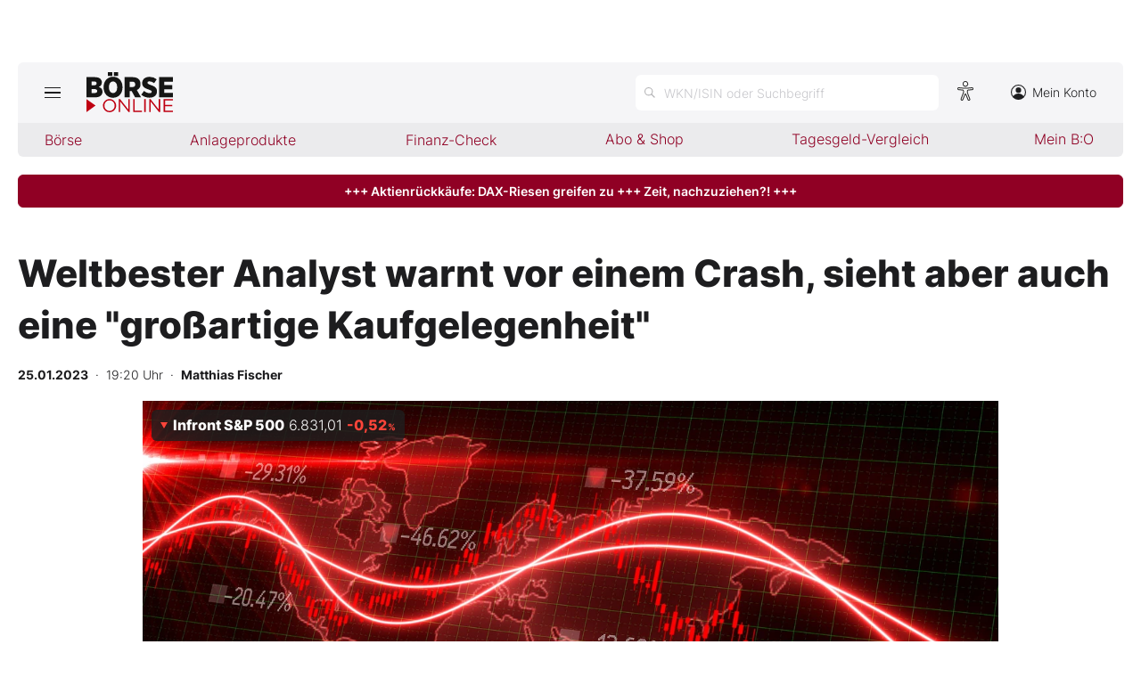

--- FILE ---
content_type: text/html; charset=utf-8
request_url: https://www.boerse-online.de/aktien/DE000DB2KFC3/performance?s=true
body_size: -47
content:

    <tr class="stocktable-item down">
        <th scope="row">
            1W
        </th>
        <td>&nbsp;</td>
        <td class="stocktable-item-percent">
            -0,36&thinsp;<span>%</span>
        </td>
    </tr>
    <tr class="stocktable-item up">
        <th scope="row">
            1M
        </th>
        <td>&nbsp;</td>
        <td class="stocktable-item-percent">
            &#x2B;2,13&thinsp;<span>%</span>
        </td>
    </tr>
    <tr class="stocktable-item up">
        <th scope="row">
            1J
        </th>
        <td>&nbsp;</td>
        <td class="stocktable-item-percent">
            &#x2B;16,90&thinsp;<span>%</span>
        </td>
    </tr>
